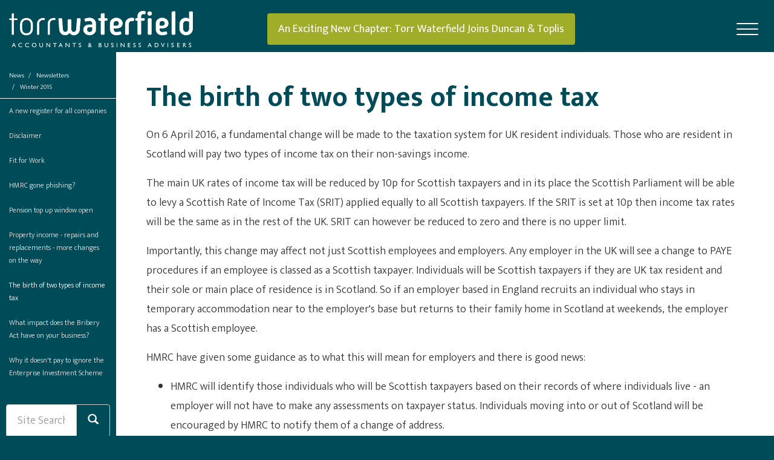

--- FILE ---
content_type: text/html; charset=utf-8
request_url: https://www.torrwaterfield.co.uk/news/newsletters/winter-2015/the-birth-of-two-types-of-income-tax
body_size: 10281
content:

<!doctype html>
<!--[if lt IE 7]> <html lang="en-gb" class="no-js lt-ie9 lt-ie8 lt-ie7"> <![endif]-->
<!--[if IE 7]>    <html lang="en-gb" class="no-js lt-ie9 lt-ie8"> <![endif]-->
<!--[if IE 8]>    <html lang="en-gb" class="no-js lt-ie9"> <![endif]-->
<!--[if gt IE 8]><!--> <html lang="en-gb"> <!--<![endif]-->
	<head><meta http-equiv="X-UA-Compatible" content="IE=edge" /><meta charset="utf-8" /><meta name="viewport" content="width=device-width" /><link rel="shortcut icon" href="/favicon.ico" /><link rel="apple-touch-icon" href="/apple-touch-icon.png" />



<script type="speculationrules">
{
  "prerender": [{
    "where": {
      "and": [
        { "href_matches": "/*" },
        { "not": {"selector_matches": ".do-not-prerender"}}
      ]
    },
    "eagerness": "moderate"
  }]
}
</script>
<!-- Google tag (gtag.js) -->
<script async src="https://www.googletagmanager.com/gtag/js?id=G-YBZHDMQSSW"></script>
<script>
  window.dataLayer = window.dataLayer || [];
  function gtag(){dataLayer.push(arguments);}
  gtag('js', new Date());

  gtag('config', 'G-YBZHDMQSSW');
</script>
	<link href="/css/styles.css" rel="stylesheet" type="text/css" media="screen" /><link href="/css/print.css" rel="stylesheet" type="text/css" media="print" /><script src="//cdn.clientzone.com/framework/3.0/modernizer/modernizr.custom.2.8.3.min.js"></script><script src="//ajax.googleapis.com/ajax/libs/jquery/3.5.1/jquery.min.js"></script><script src="//cdn.clientzone.com/framework/3.0/bootstrap/bootstrap.min.js"></script><script src="//cdn.clientzone.com/framework/3.0/jquery/jquery.validate.min.js"></script><script src="//cdn.clientzone.com/framework/3.0/scripts/formhandler.js"></script><script src="//cdn.clientzone.com/framework/3.0/scripts/jquery-validate-support.js"></script><script src="//cdn.clientzone.com/framework/3.0/scripts/settings.js"></script><script src="//cdn.clientzone.com/framework/3.0/scripts/search.js"></script><link href="https://www.torrwaterfield.co.uk/news/newsletters/winter-2015/the-birth-of-two-types-of-income-tax" rel="canonical" /><title>
	The birth of two types of income tax Leicester : Torr Waterfield
</title></head>
	<body id="body" class="page-news page-newsletters page-winter-2015 page-the-birth-of-two-types-of-income-tax">
<form method="post" action="/news/newsletters/winter-2015/the-birth-of-two-types-of-income-tax" id="form1">

<!-- IE6 warning and Accessibility links -->
        <div class="container">
	<div class="access-links">
	<h2 id="page-top">Accessibility links</h2>
	<ul>
		<li><a href="#skip-to-content" title="">Skip to content</a></li>
		<li><a href="/accessibility" title="">Accessibility Help</a></li>
	</ul>
</div>
	<div class="browser-wrap">
    <div class="chromeframe" style="display: none;">
        <p>You are using an outdated browser. <a href="https://browse-better.com/">Upgrade your browser today</a> for a better experience of this site and many others.</p>
    </div>

    <!--[if IE]> 
        <div class="chromeframe-ie">
            <p>You are using an outdated browser. <a href="https://browse-better.com/">Upgrade your browser today</a> for a better experience of this site and many others.</p>
        </div>
        <div class="small">
            <p>If you are having trouble viewing this website and would like some information please contact us on the details below...</p>
            <p>Tel: 0116 242 3400</p>
            <p>Email: <a href="mailto:info@torrwaterfield.co.uk">info@torrwaterfield.co.uk</a></p>
            <p>Address: <span itemscope itemtype="http://schema.org/AccountingService" class="address-mini">
<span itemprop="address" itemscope itemtype="http://schema.org/PostalAddress">
<span itemprop="streetAddress">Park House, 37 Clarence Street</span>, <span itemprop="addressLocality"> Leicester</span>, <span itemprop="addressRegion">Leicestershire</span> <span itemprop="postalCode"> LE1 3RW</span>
</span>
</span></p>
        </div>
    <![endif]-->
</div>
</div>
        <!-- / IE6 warning and Accessibility links -->
        <header class="site-header-wrap">
       
            <div class="container-fluid">
                <div class="row v-align-children">
                    <div class="col-sm-4">
                        <a href="/" title="Torr Waterfield, Accountants Leicester" id="print-logo">
                            <img src="/img/logo-white.png" alt="Accountants in Leicester - Torr Waterfield Ltd" id="logo" class="img-responsive">
                        </a>
                    </div>
                    <div class="col-sm-5">
                     <div class="text-center"><a href="/news/an-exciting-new-chapter-torr-waterfield-joins-duncan-and-toplis" class="btn btn-primary">An Exciting New Chapter: Torr Waterfield Joins Duncan & Toplis</a></div>
                    </div>
                    <div class="col-sm-3">
                        <div class="text-right-sm">
                           <!-- <div class="details">
                                <a class="email" href="mailto:info@torrwaterfield.co.uk" title="email"><img src="/img/email-icon.png" alt="email idon"></a>
                                <a class="tel" href="tel:0116 242 3400" title="phone"><img src="/img/phone-icon.png" alt="telephone icon"></a>

                            </div> -->
                            <nav>
  <div class="navbar navbar-default"><div class="navbar-header"><button type="button" class="navbar-toggle" data-toggle="collapse" data-target=".navbar-collapse"><span class="icon-bar"></span><span class="icon-bar"></span><span class="icon-bar"></span><span class="burger-menu-title">MENU</span></button></div><div class="navbar-collapse collapse">
<ul data-cmsnoindex="true" class="nav navbar-nav">
<li><a target="_self" title="Home" href="/">Home</a></li>
<li><a target="_self" title="About Us" href="/about-us">About Us</a></li>
<li><a target="_self" title="Services" href="/services">Services</a></li>
<li><a target="_self" title="Factsheets" href="/factsheets">Factsheets</a></li>
<li><a target="_self" title="Resources" href="/resources">Resources</a></li>
<li><a target="_blank" title="Our Blog" href="http://torrwaterfield.wordpress.com" rel="noopener">Our Blog <span class="glyphicon glyphicon-new-window"></span></a></li>
<li class="dropdown">
<a class="dropdown-toggle" data-toggle="dropdown" href="/news" title="News" target="_self">News<b class="caret"></b></a>
<ul class="dropdown-menu">
<li><a target="_self" title="Overview" href="/news">Overview</a></li>
<li><a target="_self" title="An Exciting New Chapter: Torr Waterfield Joins Duncan & Toplis" href="/news/an-exciting-new-chapter-torr-waterfield-joins-duncan-and-toplis">An Exciting New Chapter: Torr Waterfield Joins Duncan & Toplis</a></li>
</ul>
</li>
<li><a target="_self" title="Online Payment" href="/online-payment">Online Payment</a></li>
<li><a target="_self" title="Contact us" href="/contact-us">Contact us</a></li>
</ul>
</div></div>
</nav>
                        </div>
                    </div>
                </div>
            </div>
        </header>
        <div class="site-wrap">
        

            
            <!-- Skip to content link - place just before main content! -->
            <a name="skip-to-content" class="skip-to-content"></a> 
            <!-- / Skip to content link -->
                <div class="site-main-content-wrap">
        <div class="container-fluid">
			
            <h1>The birth of two types of income tax</h1>
<p class="intro">On 6 April 2016, a fundamental change will be made to the taxation system for UK resident individuals. Those who are resident in Scotland will pay two types of income tax on their non-savings income.</p>
			<p>The main UK rates of income tax will be reduced by 10p for Scottish taxpayers and in its place the Scottish Parliament will be able to levy a Scottish Rate of Income Tax (SRIT) applied equally to all Scottish taxpayers. If the SRIT is set at 10p then income tax rates will be the same as in the rest of the UK. SRIT can however be reduced to zero and there is no upper limit.</p>
			<p>Importantly, this change may affect not just Scottish employees and employers. Any employer in the UK will see a change to PAYE procedures if an employee is classed as a Scottish taxpayer. Individuals will be Scottish taxpayers if they are UK tax resident and their sole or main place of residence is in Scotland. So if an employer based in England recruits an individual who stays in temporary accommodation near to the employer's base but returns to their family home in Scotland at weekends, the employer has a Scottish employee.</p>
			<p>HMRC have given some guidance as to what this will mean for employers and there is good news:</p>
			<ul>
				<li>HMRC will identify those individuals who will be Scottish taxpayers based on their records of where individuals live - an employer will not have to make any assessments on taxpayer status. Individuals moving into or out of Scotland will be encouraged by HMRC to notify them of a change of address.</li>
				<li> Scottish taxpayers will have their tax codes prefixed with the letter 'S'. There will be no requirement to include the SRIT separately on payslips. Payroll software will however have to cope with the possibility of SRIT not being 10%.</li>
			</ul>
			<h2>What is the likelihood of there being different rates?</h2>
			<p>This is a matter for the Scottish Parliament. SRIT will need to be set every year for only one tax year and for the whole of that year. The rate needs to be applied equally to all Scottish taxpayers so if SRIT is set at 12%, a basic rate taxpayer would have a marginal rate of income tax of 22% (rather than 20%) and an additional rate taxpayer would have a marginal rate of 47% (rather than 45%). So lower earners will have a higher percentage increase in their tax bill compared to higher earners. This factor will not encourage the Scottish government to set a higher rate in 2016.</p>
			<p>However, Scotland is expected to receive complete control over income tax bands and rates in 2018, under new powers devolved in the Scotland Bill.</p>
        </div>
        <div class="highlighted-wrap push-top">
            <div class="container-fluid">
                <div class="row">
                    <div>
                        <!-- Nav tabs -->
                        <ul class="nav nav-tabs" role="tablist">
                            <li role="presentation" class="active">
                                <a href="#home" aria-controls="home" role="tab" data-toggle="tab">Get in touch</a>
                            </li>
                            <li role="presentation">
                                <a href="#register" aria-controls="register" role="tab" data-toggle="tab">Register with us</a>
                            </li>
                        </ul>
                        <!-- Tab panes -->
                        <div class="tab-content">
                            <div role="tabpanel" class="tab-pane active" id="home">
                                <div class="row">
                                    <div class="col-sm-12">
                                        <p class="lead">Got a question?</p>
                                        <p>Why not fill out our quick contact form below and a member of the team will respond shortly.</p>
                                        <div class="form quick-enquiry" data-validation-subform="enquiry">
                                            <div class="row">
                                                <div class="col-sm-6">
                                                    <div class="form-group">
                                                        <label for="name">
                            Name
                            </label>
                                                        <input type="text" class="form-control" name="name" id="name" placeholder="Enter name" data-validation-type="required">
                                                    </div>
                                                    <div class="form-group">
                                                        <label for="Phone">
                            Phone
                            </label>
                                                        <div class="input-group">
                                                            <span class="input-group-addon">
                                                                <span class="glyphicon glyphicon-earphone"></span>
                                                            </span>
                                                            <input type="tel" class="form-control" name="phone" id="phone" placeholder="Enter phone" data-validation-type="required">
                                                        </div>
                                                    </div>
                                                    <div class="form-group">
                                                        <label for="emailaddress">
                            Email Address
                            </label>
                                                        <div class="input-group">
                                                            <span class="input-group-addon">
                                                                <span class="glyphicon glyphicon-envelope"></span>
                                                            </span>
                                                            <input type="email" class="form-control" name="emailaddress" id="emailaddress" placeholder="Enter email" data-validation-type="required email">
                                                        </div>
                                                    </div>
                                                    <div class="form-group">
                                                        <label for="subject">
                                  Subject</label>
                                                        <select id="subject" name="subject" class="form-control" data-validation-type="required">
                                                            <option value="na" selected="">Choose One:
                                                            <option value="service">General Customer Service
                                                            <option value="suggestions">Suggestions
                                                            <option value="support">Support
                                                        </option></select>
                                                    </div>
                                                </div>
                                                <div class="col-sm-6">
                                                    <div class="form-group">
                                                        <label for="name">
                              Message
                            </label>
                                                        <textarea name="message" id="message" class="form-control" rows="6" cols="23" placeholder="Message"></textarea>
                                                    </div>
                                                    
    <div class="form-group-wrap">
        <div class="form-group">
            <div class="col-sm-offset-3 col-sm-9 col-md-offset-2 col-sm-10">
                

<script language="javascript">document.write(unescape('%3C%64%69%76%20%63%6C%61%73%73%3D%22%63%68%65%63%6B%62%6F%78%22%3E%3C%69%6E%70%75%74%20%74%79%70%65%3D%22%63%68%65%63%6B%62%6F%78%22%20%69%64%3D%22%74%78%74%43%61%70%74%63%68%61%54%65%78%74%22%20%6E%61%6D%65%3D%22%74%78%74%43%61%70%74%63%68%61%54%65%78%74%22%20%6F%6E%63%6C%69%63%6B%3D%22%63%6C%69%63%6B%4E%4F%54%42%4F%54%28%29%22%20%64%61%74%61%2D%76%61%6C%69%64%61%74%69%6F%6E%2D%74%79%70%65%3D%22%72%65%71%75%69%72%65%64%22%20%74%69%74%6C%65%3D%22%22%2F%3E%3C%73%70%61%6E%20%63%6C%61%73%73%3D%22%68%65%6C%70%2D%69%6E%6C%69%6E%65%22%3E%54%69%63%6B%20%74%6F%20%63%6F%6E%66%69%72%6D%3C%2F%73%70%61%6E%3E%3C%73%63%72%69%70%74%20%6C%61%6E%67%75%61%67%65%3D%22%6A%61%76%61%73%63%72%69%70%74%22%20%74%79%70%65%3D%22%74%65%78%74%2F%6A%61%76%61%73%63%72%69%70%74%22%3E%66%75%6E%63%74%69%6F%6E%20%63%6C%69%63%6B%4E%4F%54%42%4F%54%28%29%7B%69%66%20%28%24%28%22%23%74%78%74%43%61%70%74%63%68%61%54%65%78%74%22%29%2E%69%73%28%27%3A%63%68%65%63%6B%65%64%27%29%29%20%24%28%22%23%74%78%74%43%61%70%74%63%68%61%54%65%78%74%22%29%2E%76%61%6C%28%27%38%34%33%33%33%32%27%29%3B%20%65%6C%73%65%20%24%28%22%23%74%78%74%43%61%70%74%63%68%61%54%65%78%74%22%29%2E%76%61%6C%28%27%27%29%3B%20%7D%3C%2F%73%63%72%69%70%74%3E%3C%2F%64%69%76%3E'));</script>

            </div>
        </div>
    </div>



    <div class="form-group-wrap form-actions">
        <div class="form-group">
            <div class="col-sm-offset-3 col-sm-9 col-md-offset-2 col-sm-10">
                <input type="submit" name="ctl00$ctl00$BodyContent$ctl00$btnSubmit" value="Send message" id="BodyContent_ctl00_btnSubmit" class="btn btn-primary" />
            </div>
        </div>
    </div>


                                                </div>
                                            </div>
                                        </div>
                                    </div>
                                </div>
                            </div>
                            <div role="tabpanel" class="tab-pane" id="register">
                                <div class="row">
                                    <div class="col-sm-8">
                                        <p class="lead">Receive our FREE monthly eNEWS, keeping you up to date with the latest news.</p>
                                        <p>
                                            <strong>Registration on our website is quick and simple. On registration you will benefit from:</strong>
                                        </p>
                                        <ul>
  <li>Our FREE monthly eNEWS email  newsletter which will keep you up to date with the latest news (this service is  optional)</li>
  <li>On registration we'll email FREE  resources to you with our compliments.</li>
</ul>
<p>You only have to register once. You will be given a username and password that you can use at any time to log back into our website.</p>
                                        <p>
                                            <a href="/registration/register" class="btn btn-primary">Register here</a>
                                        </p>
                                    </div>
                                    <div class="col-sm-4">
                                        
    <div class="well taxapp clearfix">
    <a href="/resources/our-taxapp">
        <img class="img-responsive pull-left push-right" src="/img/tax-app.jpg">	
        <div class="">
            <h4>Download the FREE Torr Waterfield TaxApp</h4>
            <p>Using the latest technology, our App has been developed to provide you with useful tax tools and information via your mobile device. Learn more <span class="glyphicon glyphicon-forward"></span></p>

        </div>
        </a>
    </div>
                                    </div>
                                </div>
                            </div>
                        </div>
                    </div>
                </div>
            </div>
        </div>
    </div>
    <div class="site-sub-navigation-wrap">
		
<accsys_noindex>

        <ol class="breadcrumb">
    
        <li >
        
         <a href='/news' title='News' target="_self">News</a>
        </li>
    
        <li >
        
         <a href='/news/newsletters' title='Newsletters' target="_self">Newsletters</a>
        </li>
    
        <li >
        
         <a href='/news/newsletters/winter-2015' title='Winter 2015' target="_self">Winter 2015</a>
        </li>
    
        </ol>
    
</accsys_noindex>

        <aside>
            <a class="toggle btn btn-primary" role="button" data-toggle="collapse" href="#collapseSubNav" aria-expanded="false" aria-controls="collapseSubNav">Relevant links</a>
            <div id="collapseSubNav" class="collapse">
                <nav>
  <div class="content-page-nav-list-wrap">
<div class="list-group">
<a class="list-group-item" title="A new register for all companies" target="_self" href="/news/newsletters/winter-2015/a-new-register-for-all-companies">A new register for all companies</a>
<a class="list-group-item" title="Disclaimer" target="_self" href="/news/newsletters/winter-2015/disclaimer">Disclaimer</a>
<a class="list-group-item" title="Fit for Work" target="_self" href="/news/newsletters/winter-2015/fit-for-work">Fit for Work</a>
<a class="list-group-item" title="HMRC gone phishing?" target="_self" href="/news/newsletters/winter-2015/hmrc-gone-phishing">HMRC gone phishing?</a>
<a class="list-group-item" title="Pension top up window open" target="_self" href="/news/newsletters/winter-2015/pension-top-up-window-open">Pension top up window open</a>
<a class="list-group-item" title="Property income - repairs and replacements - more changes on the way" target="_self" href="/news/newsletters/winter-2015/property-income-repairs-and-replacements-more-changes-on-the-way">Property income - repairs and replacements - more changes on the way</a>
<a class="list-group-item active" title="The birth of two types of income tax" target="_self" href="/news/newsletters/winter-2015/the-birth-of-two-types-of-income-tax">The birth of two types of income tax</a>
<a class="list-group-item" title="What impact does the Bribery Act have on your business?" target="_self" href="/news/newsletters/winter-2015/what-impact-does-the-bribery-act-have-on-your-business">What impact does the Bribery Act have on your business?</a>
<a class="list-group-item" title="Why it doesn't pay to ignore the Enterprise Investment Scheme" target="_self" href="/news/newsletters/winter-2015/why-it-doesnt-pay-to-ignore-the-enterprise-investment-scheme">Why it doesn't pay to ignore the Enterprise Investment Scheme</a>
</div>
</div>
</nav>
            </div>
            <div class="custom-search">
                <div id="searchareaWidget" class="form-search">
  
<div class="input-group">
    <input name="ctl00$ctl00$BodyContent$ctl03$txtSearchBox" type="text" id="BodyContent_ctl03_txtSearchBox" class="form-control search-query" placeholder="Site Search..." />
    
    <span class="input-group-btn">
	    <button class="btn btn-default search-button" value="<span class='glyphicon glyphicon-search'></span>" type="button" onclick="dosearch('search','BodyContent_ctl03_txtSearchBox');" >
	    <span class='glyphicon glyphicon-search'></span>
	    </button>
	</span>
    
</div>
  <script type="text/javascript">

        var $searchinput = $('.search-query');

        // Hook the key down event for the search input box and enter being pressed. Redirect the browser to the relevant search page to emulate the
        // search submit button press operation which in this case isn't available.
        $searchinput.keydown(function(event){

        if (event.keyCode == 13)
        {
        event.preventDefault();
        window.location = "/search?Q="+$searchinput.val();
        }

        });
      </script>
</div>
            </div>
        </aside>
    </div>

            <footer class="site-footer-wrap">
                <div class="container-fluid">
                    <div class="row">
                        <div class="col-sm-4 col-md-6">
                            <h5>Contact &amp; Info</h5>
                            <div class="xs-block">
                                <ul>
  <li>
    <a href="/accessibility" title="Accessibility" target="_self">Accessibility</a>
  </li>
  <li>
    <a href="/contact-us" title="Contact us" target="_self">Contact us</a>
  </li>
  <li>
    <a href="/disclaimer" title="Disclaimer" target="_self">Disclaimer</a>
  </li>
  <li>
    <a href="/help" title="Help" target="_self">Help</a>
  </li>
  <li>
    <a href="/" title="Home" target="_self">Home</a>
  </li>
  <li>
    <a href="/news/newsletters/may-2025" title="May 2025" target="_self">May 2025</a>
  </li>
  <li>
    <a href="/news/newsletters/may-2025/making-tax-digital-for-income-tax-going-live" title="Making Tax Digital for Income Tax going live" target="_self">Making Tax Digital for Income Tax going live</a>
  </li>
  <li>
    <a href="/news/newsletters/may-2025/tax-among-top-business-concerns" title="Tax among top business concerns" target="_self">Tax among top business concerns</a>
  </li>
  <li>
    <a href="/news/newsletters/may-2025/off-payroll-working-change-to-company-size-thresholds" title="Off-payroll working: change to company size thresholds" target="_self">Off-payroll working: change to company size thresholds</a>
  </li>
  <li>
    <a href="/news/newsletters/may-2025/hmrc-backtracks-on-employee-data-requirement" title="HMRC backtracks on employee data requirement" target="_self">HMRC backtracks on employee data requirement</a>
  </li>
  <li>
    <a href="/news/newsletters/may-2025/neonatal-care-new-entitlement-for-employed-parents" title="Neonatal care: new entitlement for employed parents" target="_self">Neonatal care: new entitlement for employed parents</a>
  </li>
  <li>
    <a href="/news/newsletters/may-2025/new-questions-for-self-assessment-tax-return" title="New questions for Self Assessment tax return" target="_self">New questions for Self Assessment tax return</a>
  </li>
  <li>
    <a href="/news/newsletters/may-2025/research-and-development-claims-whats-new" title="Research and Development claims: what’s new?" target="_self">Research and Development claims: what’s new?</a>
  </li>
  <li>
    <a href="/news/newsletters/may-2025/tax-compliance-much-more-than-common-sense" title="Tax compliance: much more than common sense" target="_self">Tax compliance: much more than common sense</a>
  </li>
  <li>
    <a href="/privacy" title="Privacy" target="_self">Privacy</a>
  </li>
  <li>
    <a href="/privacy-notice" title="Privacy Notice" target="_self">Privacy Notice</a>
  </li>
  <li>
    <a href="/site-map" title="Site map" target="_self">Site map</a>
  </li>
  <li>
    <a href="/standard-tandc" title="Standard T&amp;C" target="_self">Standard T&amp;C</a>
  </li>
  <li>
    <a href="/subject-access-request-form" title="Subject Access Request Form" target="_blank">Subject Access Request Form</a>
  </li>
</ul>
                            </div>
                        </div>
                        <div class="col-sm-4 col-md-3">
                            <h5>Quick links</h5>
                            <nav>
  <ul class="fcl-ul">
<li><a target="_self" title="Compliance services" href="/services/compliance-services">Compliance services</a>
<li><a target="_self" title="Support services" href="/services/support-services">Support services</a>
<li><a target="_self" title="Business start up" href="/services/business-start-up">Business start up</a>
<li><a target="_self" title="Software" href="/services/software">Software</a>
<li><a target="_self" title="Taxation" href="/services/taxation">Taxation</a>
<li><a target="_self" title="HMRC Enquiries" href="/services/hmrc-enquiries">HMRC Enquiries</a>
</ul>
</nav>
                        </div>
                        <div class="col-sm-4 col-md-3">
                            <div class="xs-block">
                                <h5>Company details</h5>
                               <!-- <p>
                                    <span class="phone">
                                        <a href="tel:0116 242 3400">
                                            <span aria-hidden="true" class="glyphicon glyphicon-earphone"></span> 0116 242 3400</a>
                                    </span>
                                </p>
                                <p>
                                    <span class="email">
                                        <a href="mailto:info@torrwaterfield.co.uk">
                                            <span aria-hidden="true" class="glyphicon glyphicon-envelope"></span> info@torrwaterfield.co.uk</a>
                                    </span>
                                </p> -->
                                <address><span itemscope itemtype="http://schema.org/AccountingService" class="address-mini">
<span itemprop="address" itemscope itemtype="http://schema.org/PostalAddress">
<span itemprop="streetAddress">Park House, 37 Clarence Street</span>, <span itemprop="addressLocality"> Leicester</span>, <span itemprop="addressRegion">Leicestershire</span> <span itemprop="postalCode"> LE1 3RW</span>
</span>
</span></address>
                            </div>
                        </div>
                    </div>
                    <div class="row end">
                        <div class="col-sm-6">
                            <p>Torr Waterfield Limited is registered in England & Wales. Registered company number: 3925989. <br> &COPY; 2026 Torr Waterfield. All rights reserved. We use cookies on this website, you can find <a href="/privacy#cookies">more information about cookies here</a>. <span class="powered-by"><a href="https://www.yourfirmonline.co.uk" title="powered by totalSOLUTION. Click here to find out how totalSOLUTION can help your accountancy firm" target="_blank" rel="noopener noreferrer" >powered by total<strong>SOLUTION</strong></a></span></p>
                        </div>
                        <div class="col-sm-6">
                            <div class="social-media">  
                            <img loading="lazy" class="xero" alt="cyber-essentials-plus-logo.png" src="/img/cyber-essentials-plus-logo.png">
                            <img loading="lazy" class="xero" alt="xero-platinum-logo.png" src="/img/xero-platinum-logo.png">
                            <img loading="lazy" alt="ACCA" src="/img/acca.png">
                                                          
                                <a title="Twitter" href="https://twitter.com/torrwaterfield" target="_blank" rel="noopener">
                                    <img loading="lazy" alt="X" src="//cdn.clientzone.com/images/social-media/x-ts.png">
                                </a>
                                <a title="LinkedIn" href="https://t.co/1AJV88J5Qd" target="_blank" rel="noopener">
                                    <img loading="lazy" alt="LinkedIn" src="/img/icons/linkedin.png">
                                </a>
                                <a title="Facebook" href="https://www.facebook.com/Torrwaterfield" target="_blank" rel="noopener">
                                    <img loading="lazy" alt="Facebook" src="/img/icons/facebook.png">
                                </a>
                            </div>
                        </div>
                    </div>
                </div>
            </footer>
        </div>
        <!--/end site-wrap -->

        <!-- Scripts go here -->
        <script src="//cdn.clientzone.com/framework/3.0/scripts/placeholder.min.js"></script>
        <script src="/scripts/scripts.js"></script>
        <script type="text/javascript" src="//cdn.rawgit.com/icons8/bower-webicon/v0.10.7/jquery-webicon.min.js"></script>
<!--[if lt IE 9]>
      <script src="//cdn.clientzone.com/framework/3.0/Bootstrap/respond.min.js"></script>
    <![endif]-->
 <script type="text/javascript">
        (function(i,s,o,g,r,a,m){i['GoogleAnalyticsObject']=r;i[r]=i[r]||function(){
        (i[r].q=i[r].q||[]).push(arguments)},i[r].l=1*new Date();a=s.createElement(o),
        m=s.getElementsByTagName(o)[0];a.async=1;a.src=g;m.parentNode.insertBefore(a,m)
        })(window,document,'script','//www.google-analytics.com/analytics.js','ga');

        ga('create', 'UA-29555760-1', 'auto');
        ga('send', 'pageview');
      </script>   
 <script type="text/javascript">
        (function(i,s,o,g,r,a,m){i['GoogleAnalyticsObject']=r;i[r]=i[r]||function(){
        (i[r].q=i[r].q||[]).push(arguments)},i[r].l=1*new Date();a=s.createElement(o),
        m=s.getElementsByTagName(o)[0];a.async=1;a.src=g;m.parentNode.insertBefore(a,m)
        })(window,document,'script','//www.google-analytics.com/analytics.js','ga');

        ga('create', 'UA-25496765-1', 'auto');
        ga('send', 'pageview');
      </script>  


<!-- (www.chat-ninjas.co.uk) code -->
<script type="text/javascript">
window.__lc = window.__lc || {};
window.__lc.license = 6588491;
(function() {
  var lc = document.createElement('script'); lc.type = 'text/javascript'; lc.async = true;
  lc.src = ('https:' == document.location.protocol ? 'https://' : 'http://') + 'cdn.livechatinc.com/tracking.js';
  var s = document.getElementsByTagName('script')[0]; s.parentNode.insertBefore(lc, s);
})();
</script>
<!-- End of Chat code -->
<script type='application/ld+json'> 
{
  "@context": "http://www.schema.org",
  "@type": "AccountingService",
  "name": "Torr Waterfield",
  "url": "https://www.torrwaterfield.co.uk/news/newsletters/winter-2015/the-birth-of-two-types-of-income-tax",
  "logo": "https://www.torrwaterfield.co.uk/img/logo.png",
  "image": "https://www.torrwaterfield.co.uk/img/logo.png",
  "description": "Torr Waterfield are accountants in Leicester with clients not only in the local area but also across the region.",
    "priceRange": "&pound;&pound;&pound;",
  "address": {
    "@type": "PostalAddress",
    "streetAddress": "Park House, 37 Clarence Street",
    "addressLocality": "Leicester",
    "addressRegion": "Leicestershire",
    "postalCode": "LE1 3RW",
    "addressCountry": "GB",
	"telephone": "+44(0)116 242 3400"

  },
  "geo": {
    "@type": "GeoCoordinates",
    "latitude": "52.6370665",
    "longitude": "-1.1308672"
  },
  "hasMap": "https://www.google.co.uk/maps/place/torr+waterfield/@52.6370665,-1.1308672,16z",
  "openingHours": "Mo, Tu, We, Th, Fr 08:30-17:15",
  "contactPoint": {
    "@type": "ContactPoint",
    "telephone": "+44(0)116 242 3400",
    "contactType": "Customer Support"
  }
}
</script>



<script type="application/ld+json">a
{ "@context" : "https://schema.org",
  "@type" : "Organization",
  "name" : "Torr Waterfield",
  "url" : "https://www.torrwaterfield.co.uk",
  "sameAs" : [ "https://find-and-update.company-information.service.gov.uk/company/03925989",
"https://find.icaew.com/firms/leicester/torr-waterfield-ltd/ZCTwIN",
"https://www.linkedin.com/company/torrwaterfield-ltd/?originalSubdomain=uk",
"https://www.facebook.com/Torrwaterfield"] 
}
</script>

<script type="application/ld+json">
    {
      "@context" : "https://schema.org",
      "@type" : "WebSite",
      "name" : "Torr Waterfield",
       "alternateName": ["Torr Waterfield Accountants & Business Advisers",
      "Torr Waterfield Ltd"],
      "url" : "https://www.torrwaterfield.co.uk"
    }
  </script>
</form>
<!-- Pre-EndBody -->
</body>
</html>


--- FILE ---
content_type: application/javascript; charset=UTF-8
request_url: https://api.livechatinc.com/v3.6/customer/action/get_dynamic_configuration?x-region=us-south1&license_id=6588491&client_id=c5e4f61e1a6c3b1521b541bc5c5a2ac5&url=https%3A%2F%2Fwww.torrwaterfield.co.uk%2Fnews%2Fnewsletters%2Fwinter-2015%2Fthe-birth-of-two-types-of-income-tax&channel_type=code&jsonp=__m9a59cs7rlp
body_size: 229
content:
__m9a59cs7rlp({"organization_id":"3107bbce-19c7-4218-8b02-9101e70fcdb8","livechat_active":true,"livechat":{"group_id":100,"client_limit_exceeded":false,"domain_allowed":true,"config_version":"4854.0.372.19637.2100.1657.3581.386.218.511.216.214.2","localization_version":"6bb83031e4f97736cbbada081b074fb6_78c839be0f4e62bde92a2afce8d8249d","language":"en"},"default_widget":"livechat"});

--- FILE ---
content_type: text/plain
request_url: https://www.google-analytics.com/j/collect?v=1&_v=j102&a=90900666&t=pageview&_s=1&dl=https%3A%2F%2Fwww.torrwaterfield.co.uk%2Fnews%2Fnewsletters%2Fwinter-2015%2Fthe-birth-of-two-types-of-income-tax&ul=en-us%40posix&dt=The%20birth%20of%20two%20types%20of%20income%20tax%20Leicester%20%3A%20Torr%20Waterfield&sr=1280x720&vp=1280x720&_u=IADAAEABAAAAACAAI~&jid=365834460&gjid=761640571&cid=501907230.1769146183&tid=UA-29555760-1&_gid=1880456727.1769146184&_r=1&_slc=1&z=1865465191
body_size: -574
content:
2,cG-RGFTSKLQVT

--- FILE ---
content_type: application/javascript; charset=UTF-8
request_url: https://api.livechatinc.com/v3.6/customer/action/get_configuration?organization_id=3107bbce-19c7-4218-8b02-9101e70fcdb8&version=4854.0.372.19637.2100.1657.3581.386.218.511.216.214.2&x-region=us-south1&group_id=100&jsonp=__lc_static_config
body_size: 1823
content:
__lc_static_config({"buttons":[],"prechat_form":{"id":"17576885337880716","fields":[{"id":"175768853378803708","type":"header","label":"Welcome to our Web Chat Live! Please fill in the form below before starting the chat"},{"id":"175768853378808729","type":"name","label":"Name:","required":true},{"id":"175768853378809291","type":"email","label":"E-mail:","required":true},{"id":"175768853378803768","type":"checkbox_for_email","label":"I want to receive newsletter campaigns","required":false,"checked":false},{"id":"175768853378804954","type":"checkbox","label":"Data Protection Statement","required":true,"options":[{"id":"0","label":"I agree that my personal data provided via this livechat will be processed and transmitted and stored in accordance with the General Data Protection Regulation (GDPR) by Answers to Business Limited with its registered office at Phoenix Square Workspace 30, 4 Midland Street, Leicester, England, LE1 1TG","checked":false}]}]},"integrations":{"analytics":{}},"allowed_domains":["247cleaningservices.co.uk","able-electrician.co.uk","alsterskelley.com","beezer.co.uk","carchargingcompany.co.uk","catherinesolicitors.co.uk","circumcision-clinic.com","drelectrical.co.uk","drselfstoragesyston.co.uk","electrocare.uk","em1ltd.co.uk","evcarchargingpoint.co.uk","eyepros.co.uk","hilalful.co.uk","https://able-electrician.co.uk/","https://catherinesolicitors.co.uk","https://colourwaystextiles.com/","https://electrocare.uk/","https://evcarchargingpoint.co.uk/","https://peaceandblessings.co.uk/","https://services.totalenergies.uk","ibwaqf.org.uk","insightconsultancy.co.uk","mosquesgodigital.co.uk","mplmassspec.co.uk","msukbtf.tw4b.acsitefactory.com","peaceandblessings.co.uk","sapphireheatsolutions.co.uk","seonvision.com","services.totalenergies.uk","shapinsclinic.com","socialcirclenetworking.co.uk","totalenergies.co.uk","waqf-fund.org","www.able-electrician.co.uk","www.electrocare.uk","www.evcarchargingpoint.co.uk","www.obrienprinting.com","www.obrienschooldiaries.com","www.peaceandblessings.co.uk","www.services.totalenergies.uk","www.torrwaterfield.co.uk","www.total.co.uk","yahip-priorities.co.uk"],"properties":{"group":{"bb9e5b2f1ab480e4a715977b7b1b4279":{"homescreen_enabled":true,"privacy_policy.enabled":false,"privacy_policy.text":""},"c5e4f61e1a6c3b1521b541bc5c5a2ac5":{"logo_path":"cdn.livechat-files.com/api/file/lc/main/default/logo/sz2tt7jpJ6VJwBo.png","new_theme.agent_message_color_background":"#FFFFFF","new_theme.agent_message_color_text":"#424d57","new_theme.agentbar_background_color":"#FFFFFF","new_theme.agentbar_text":"#424d57","new_theme.background_color":"#e9eef4","new_theme.cta_color":"#004B8D","new_theme.custom_json":"","new_theme.minimized_color_background":"#004B58","new_theme.minimized_color_icon":"#FFFFFF","new_theme.minimized_color_text":"#FFFFFF","new_theme.name":"smooth","new_theme.system_message_color":"#424d57","new_theme.titlebar_background_color":"#004B58","new_theme.titlebar_text":"#FFFFFF","new_theme.variant":"light","new_theme.visitor_message_color_background":"#004B58","new_theme.visitor_message_color_text":"#FFFFFF"},"core":{"chat_page_title":"Chat now! | Chat Ninjas  Customer Support"}},"license":{"bb9e5b2f1ab480e4a715977b7b1b4279":{"add_to_website_enabled":true,"detached_mode_enabled":true,"utm_params_enabled":true},"core":{"attachments.enable_for_visitors":"1","chat_between_groups":"1","continuous_chat_widget_enabled":"0","customer_history_enabled":"0","default_widget":"livechat","non_profit":"0"}}},"__priv":{"group":{"chat_boosters":"","chat_page_title":"","chat_window.custom_mobile_settings":"1","chat_window.disable_minimized":"0","chat_window.disable_sounds":"0","chat_window.display_avatar":"0","chat_window.display_logo":"0","chat_window.display_transcript_button":"1","chat_window.hide_on_init":"0","chat_window.hide_on_mobile":"0","chat_window.hide_trademark":"1","chat_window.logo_path":"cdn.livechat-files.com/api/file/lc/main/default/logo/sz2tt7jpJ6VJwBo.png","chat_window.mobile_disable_minimized":"0","chat_window.mobile_hide_on_init":"0","chat_window.mobile_minimized_theme":"circle","chat_window.mobile_offset_x":"0","chat_window.mobile_offset_y":"0","chat_window.mobile_screen_position":"right","chat_window.new_theme.agent_message_color_background":"#FFFFFF","chat_window.new_theme.agent_message_color_text":"#424d57","chat_window.new_theme.agentbar_background_color":"#FFFFFF","chat_window.new_theme.agentbar_text":"#424d57","chat_window.new_theme.background_color":"#e9eef4","chat_window.new_theme.cta_color":"#004B8D","chat_window.new_theme.custom_json":"","chat_window.new_theme.minimized_color_background":"#004B58","chat_window.new_theme.minimized_color_icon":"#FFFFFF","chat_window.new_theme.minimized_color_text":"#FFFFFF","chat_window.new_theme.name":"smooth","chat_window.new_theme.system_message_color":"#424d57","chat_window.new_theme.titlebar_background_color":"#004B58","chat_window.new_theme.titlebar_text":"#FFFFFF","chat_window.new_theme.variant":"light","chat_window.new_theme.visitor_message_color_background":"#004B58","chat_window.new_theme.visitor_message_color_text":"#FFFFFF","chat_window.offset_x":"0","chat_window.offset_y":"0","chat_window.screen_position":"right","chat_window.theme.minimized":"bar","embedded_chat.display_eye_catcher":"0","embedded_chat.eye_grabber.path":"cdn.livechat-files.com/api/file/lc/main/default/eyeCatchers/h1.png","embedded_chat.eye_grabber.x":"-21","embedded_chat.eye_grabber.y":"8","embedded_chat.hide_when_offline":"1","facebook_url":"Torrwaterfield","homescreen_enabled":"1","language":"en","links_unfurling":"1","plusone_url":"","pre_chat_survey_after_greeting":"1","privacy_policy.enabled":"0","privacy_policy.text":"","rate_me.enabled":"1","tickets_enabled":"0","twitter_url":"torrwaterfield"},"license":{"attachments.enable_for_visitors":"1","chat_between_groups":"1","continuous_chat_widget_enabled":"0","customer_history_enabled":"0","default_widget":"livechat","helpdesk.inbound_forwarding":"0","lc_version":"3","mask_credit_cards":"0","non_profit":"0","offline_form_expired_enabled":"0","product":"livechat","widget_version":"3"},"disable_native_tickets":true}});